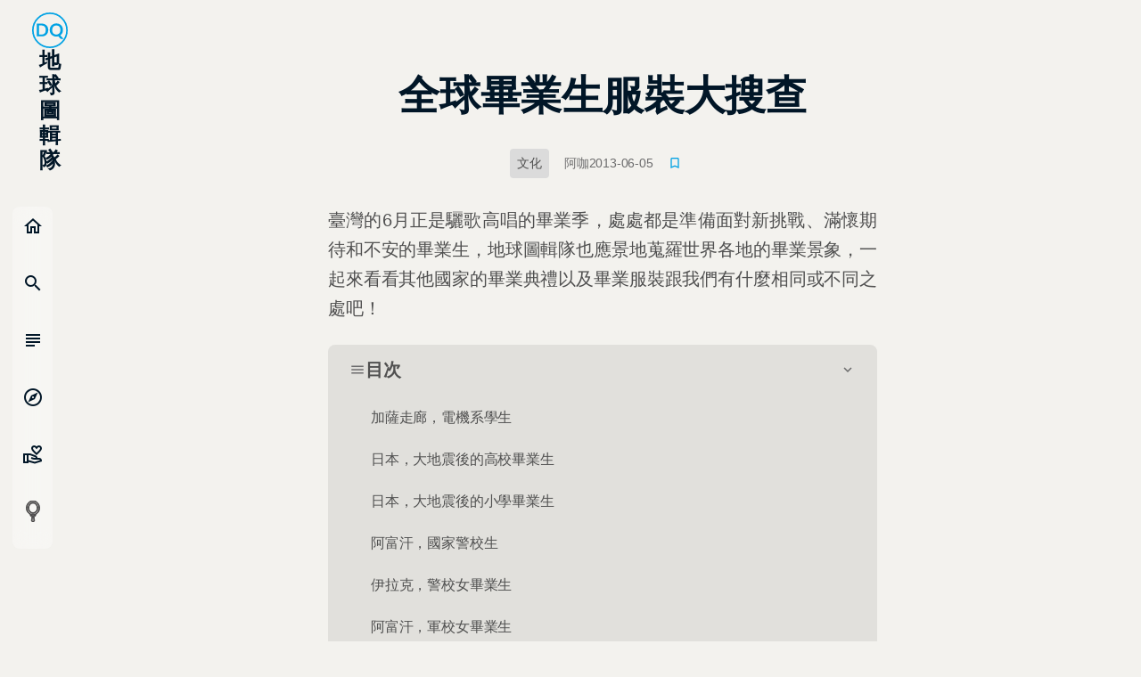

--- FILE ---
content_type: application/javascript; charset=UTF-8
request_url: https://dq.yam.com/_nuxt/8bdc43f.modern.js
body_size: 674
content:
(window.webpackJsonp=window.webpackJsonp||[]).push([[13],{598:function(e,t,n){"use strict";n.r(t);var r={name:"PostExLinkList",props:{info:{type:Array,required:!0},type:{type:String,required:!0},openState:{type:Boolean,default:!1}},data(){return{isOpen:this.openState}},mounted(){this.startHight=this.$refs.exlist.clientHeight,this.setHeight()},methods:{openIt(){this.isOpen=!this.isOpen,this.setHeight()},setHeight(){this.$refs.exlist.style.height=this.isOpen?"".concat(this.startHight+20,"px"):"0px"}}},l=n(0),component=Object(l.a)(r,(function(){var e=this,t=e.$createElement,n=e._self._c||t;return n("section",{class:["exLink__wrap",e.isOpen?"open":"close"]},[n("header",{staticClass:"exLink__head"},[n("h3",[e._v(e._s(e.type))]),e._v(" "),n("div",{class:["seeAll",{isOpen:e.isOpen}],on:{click:function(t){return t.stopPropagation(),e.openIt.apply(null,arguments)}}},[e._v("\n      "+e._s(e.isOpen?"收起全部":"展開更多")+"\n      "),n("Icon",{attrs:{name:"keyboard_arrow_down"}})],1)]),e._v(" "),n("ul",{ref:"exlist",staticClass:"exLink__list"},e._l(e.info,(function(t,i){return n("li",{key:"link-"+i+"-"+t.Id+"-"+t.Url,staticClass:"exLink__item"},[n("a",{staticClass:"exLink__link",attrs:{href:t.Url,target:"_blank",rel:"noopener noreferrer"}},[e._v("\n        "+e._s(t.Title)+"\n      ")])])})),0)])}),[],!1,null,null,null);t.default=component.exports;installComponents(component,{Icon:n(15).default})}}]);